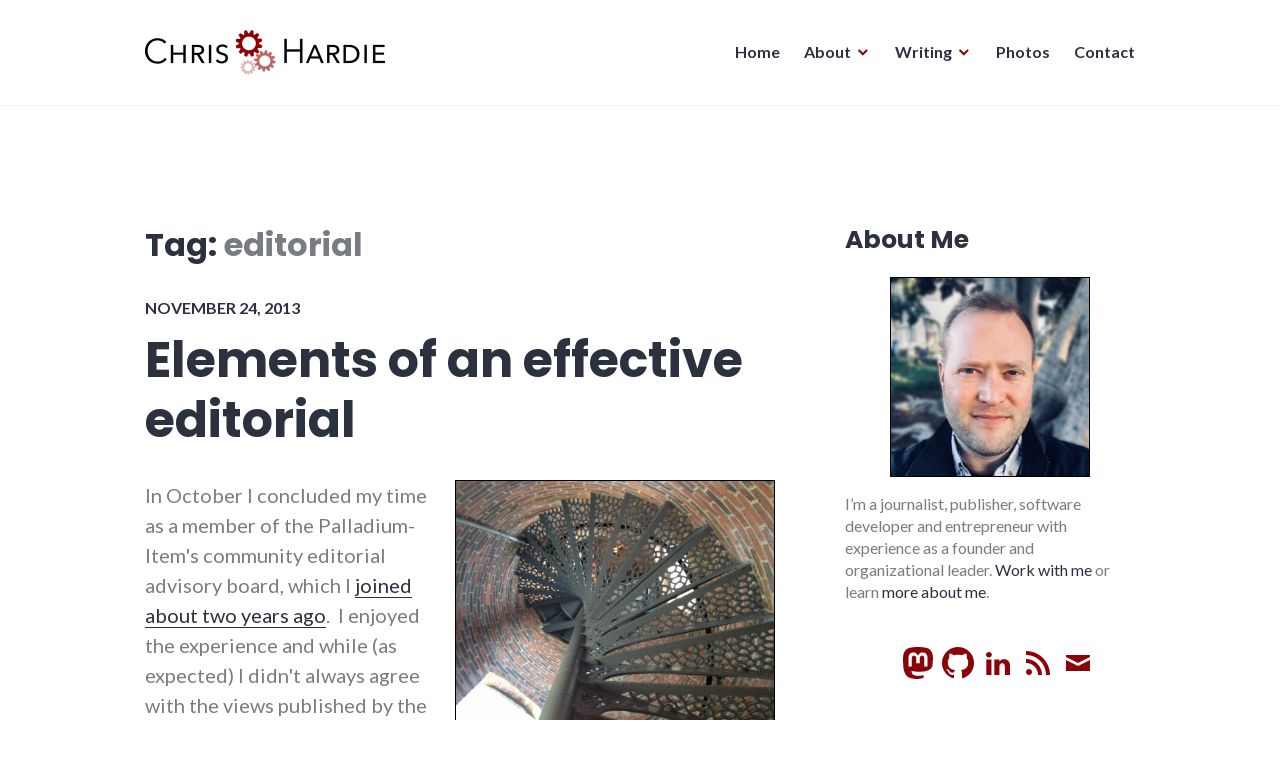

--- FILE ---
content_type: text/html; charset=UTF-8
request_url: https://chrishardie.com/blog/tag/editorial/
body_size: 16674
content:
<!DOCTYPE html>
<html lang="en-US">
<head>
<meta charset="UTF-8">
<meta name="viewport" content="width=device-width, initial-scale=1">
<link rel="stylesheet" id="ao_optimized_gfonts" href="https://fonts.googleapis.com/css?family=Poppins%3A400%2C700%7CLato%3A400%2C700%2C400italic%2C700italic%7CInconsolata%3A400%2C700&#038;subset=latin%2Clatin-ext&amp;display=swap"><link rel="profile" href="https://gmpg.org/xfn/11">
<link rel="pingback" href="https://chrishardie.com/xmlrpc.php">

<meta name='robots' content='index, follow, max-image-preview:large, max-snippet:-1, max-video-preview:-1' />
	<style>img:is([sizes="auto" i], [sizes^="auto," i]) { contain-intrinsic-size: 3000px 1500px }</style>
	
	<!-- This site is optimized with the Yoast SEO plugin v26.0 - https://yoast.com/wordpress/plugins/seo/ -->
	<link media="all" href="https://cdn.chrishardie.com/wp-content/cache/autoptimize/4/css/autoptimize_335990ece2064b9c2713f6f0210b5048.css" rel="stylesheet"><title>editorial Archives - Chris Hardie</title>
	<link rel="canonical" href="https://chrishardie.com/blog/tag/editorial/" />
	<meta property="og:locale" content="en_US" />
	<meta property="og:type" content="article" />
	<meta property="og:title" content="editorial Archives - Chris Hardie" />
	<meta property="og:url" content="https://chrishardie.com/blog/tag/editorial/" />
	<meta property="og:site_name" content="Chris Hardie" />
	<meta property="og:image" content="https://cdn.chrishardie.com/wp-content/uploads/2015/02/web-icon-512x512-54cee75av1_site_icon.png" />
	<meta property="og:image:width" content="512" />
	<meta property="og:image:height" content="512" />
	<meta property="og:image:type" content="image/png" />
	<meta name="twitter:card" content="summary_large_image" />
	<meta name="twitter:site" content="@ChrisHardie" />
	<script type="application/ld+json" class="yoast-schema-graph">{"@context":"https://schema.org","@graph":[{"@type":"CollectionPage","@id":"https://chrishardie.com/blog/tag/editorial/","url":"https://chrishardie.com/blog/tag/editorial/","name":"editorial Archives - Chris Hardie","isPartOf":{"@id":"https://chrishardie.com/#website"},"breadcrumb":{"@id":"https://chrishardie.com/blog/tag/editorial/#breadcrumb"},"inLanguage":"en-US"},{"@type":"BreadcrumbList","@id":"https://chrishardie.com/blog/tag/editorial/#breadcrumb","itemListElement":[{"@type":"ListItem","position":1,"name":"Home","item":"https://chrishardie.com/"},{"@type":"ListItem","position":2,"name":"editorial"}]},{"@type":"WebSite","@id":"https://chrishardie.com/#website","url":"https://chrishardie.com/","name":"Chris Hardie","description":"looking for a better way","publisher":{"@id":"https://chrishardie.com/#/schema/person/0f22adf2423b57b139bfddbc3321ec9c"},"potentialAction":[{"@type":"SearchAction","target":{"@type":"EntryPoint","urlTemplate":"https://chrishardie.com/?s={search_term_string}"},"query-input":{"@type":"PropertyValueSpecification","valueRequired":true,"valueName":"search_term_string"}}],"inLanguage":"en-US"},{"@type":["Person","Organization"],"@id":"https://chrishardie.com/#/schema/person/0f22adf2423b57b139bfddbc3321ec9c","name":"Chris Hardie","image":{"@type":"ImageObject","inLanguage":"en-US","@id":"https://chrishardie.com/#/schema/person/image/","url":"https://cdn.chrishardie.com/wp-content/uploads/2018/03/201803-chris.jpg","contentUrl":"https://cdn.chrishardie.com/wp-content/uploads/2018/03/201803-chris.jpg","width":936,"height":936,"caption":"Chris Hardie"},"logo":{"@id":"https://chrishardie.com/#/schema/person/image/"},"description":"Journalist, publisher, software developer, entrepreneur","sameAs":["https://chrishardie.com","https://www.linkedin.com/in/chrishardie","https://x.com/ChrisHardie"]}]}</script>
	<!-- / Yoast SEO plugin. -->


<link rel='dns-prefetch' href='//chrishardie.com' />
<link rel='dns-prefetch' href='//plausible.io' />
<link rel='dns-prefetch' href='//secure.gravatar.com' />
<link rel='dns-prefetch' href='//stats.wp.com' />
<link rel='dns-prefetch' href='//v0.wordpress.com' />
<link rel='dns-prefetch' href='//widgets.wp.com' />
<link rel='dns-prefetch' href='//s0.wp.com' />
<link rel='dns-prefetch' href='//0.gravatar.com' />
<link rel='dns-prefetch' href='//1.gravatar.com' />
<link rel='dns-prefetch' href='//2.gravatar.com' />
<link href='https://cdn.chrishardie.com' rel='preconnect' />
<link href='https://fonts.gstatic.com' crossorigin='anonymous' rel='preconnect' />
<link rel="alternate" type="application/rss+xml" title="Chris Hardie &raquo; Feed" href="https://chrishardie.com/feed/" />
<link rel="alternate" type="application/rss+xml" title="Chris Hardie &raquo; Comments Feed" href="https://chrishardie.com/comments/feed/" />
<link rel="alternate" type="application/rss+xml" title="Chris Hardie &raquo; editorial Tag Feed" href="https://chrishardie.com/blog/tag/editorial/feed/" />

<style id='classic-theme-styles-inline-css' type='text/css'>
/*! This file is auto-generated */
.wp-block-button__link{color:#fff;background-color:#32373c;border-radius:9999px;box-shadow:none;text-decoration:none;padding:calc(.667em + 2px) calc(1.333em + 2px);font-size:1.125em}.wp-block-file__button{background:#32373c;color:#fff;text-decoration:none}
</style>


<style id='jetpack-sharing-buttons-style-inline-css' type='text/css'>
.jetpack-sharing-buttons__services-list{display:flex;flex-direction:row;flex-wrap:wrap;gap:0;list-style-type:none;margin:5px;padding:0}.jetpack-sharing-buttons__services-list.has-small-icon-size{font-size:12px}.jetpack-sharing-buttons__services-list.has-normal-icon-size{font-size:16px}.jetpack-sharing-buttons__services-list.has-large-icon-size{font-size:24px}.jetpack-sharing-buttons__services-list.has-huge-icon-size{font-size:36px}@media print{.jetpack-sharing-buttons__services-list{display:none!important}}.editor-styles-wrapper .wp-block-jetpack-sharing-buttons{gap:0;padding-inline-start:0}ul.jetpack-sharing-buttons__services-list.has-background{padding:1.25em 2.375em}
</style>
<style id='global-styles-inline-css' type='text/css'>
:root{--wp--preset--aspect-ratio--square: 1;--wp--preset--aspect-ratio--4-3: 4/3;--wp--preset--aspect-ratio--3-4: 3/4;--wp--preset--aspect-ratio--3-2: 3/2;--wp--preset--aspect-ratio--2-3: 2/3;--wp--preset--aspect-ratio--16-9: 16/9;--wp--preset--aspect-ratio--9-16: 9/16;--wp--preset--color--black: #000000;--wp--preset--color--cyan-bluish-gray: #abb8c3;--wp--preset--color--white: #ffffff;--wp--preset--color--pale-pink: #f78da7;--wp--preset--color--vivid-red: #cf2e2e;--wp--preset--color--luminous-vivid-orange: #ff6900;--wp--preset--color--luminous-vivid-amber: #fcb900;--wp--preset--color--light-green-cyan: #7bdcb5;--wp--preset--color--vivid-green-cyan: #00d084;--wp--preset--color--pale-cyan-blue: #8ed1fc;--wp--preset--color--vivid-cyan-blue: #0693e3;--wp--preset--color--vivid-purple: #9b51e0;--wp--preset--gradient--vivid-cyan-blue-to-vivid-purple: linear-gradient(135deg,rgba(6,147,227,1) 0%,rgb(155,81,224) 100%);--wp--preset--gradient--light-green-cyan-to-vivid-green-cyan: linear-gradient(135deg,rgb(122,220,180) 0%,rgb(0,208,130) 100%);--wp--preset--gradient--luminous-vivid-amber-to-luminous-vivid-orange: linear-gradient(135deg,rgba(252,185,0,1) 0%,rgba(255,105,0,1) 100%);--wp--preset--gradient--luminous-vivid-orange-to-vivid-red: linear-gradient(135deg,rgba(255,105,0,1) 0%,rgb(207,46,46) 100%);--wp--preset--gradient--very-light-gray-to-cyan-bluish-gray: linear-gradient(135deg,rgb(238,238,238) 0%,rgb(169,184,195) 100%);--wp--preset--gradient--cool-to-warm-spectrum: linear-gradient(135deg,rgb(74,234,220) 0%,rgb(151,120,209) 20%,rgb(207,42,186) 40%,rgb(238,44,130) 60%,rgb(251,105,98) 80%,rgb(254,248,76) 100%);--wp--preset--gradient--blush-light-purple: linear-gradient(135deg,rgb(255,206,236) 0%,rgb(152,150,240) 100%);--wp--preset--gradient--blush-bordeaux: linear-gradient(135deg,rgb(254,205,165) 0%,rgb(254,45,45) 50%,rgb(107,0,62) 100%);--wp--preset--gradient--luminous-dusk: linear-gradient(135deg,rgb(255,203,112) 0%,rgb(199,81,192) 50%,rgb(65,88,208) 100%);--wp--preset--gradient--pale-ocean: linear-gradient(135deg,rgb(255,245,203) 0%,rgb(182,227,212) 50%,rgb(51,167,181) 100%);--wp--preset--gradient--electric-grass: linear-gradient(135deg,rgb(202,248,128) 0%,rgb(113,206,126) 100%);--wp--preset--gradient--midnight: linear-gradient(135deg,rgb(2,3,129) 0%,rgb(40,116,252) 100%);--wp--preset--font-size--small: 13px;--wp--preset--font-size--medium: 20px;--wp--preset--font-size--large: 36px;--wp--preset--font-size--x-large: 42px;--wp--preset--spacing--20: 0.44rem;--wp--preset--spacing--30: 0.67rem;--wp--preset--spacing--40: 1rem;--wp--preset--spacing--50: 1.5rem;--wp--preset--spacing--60: 2.25rem;--wp--preset--spacing--70: 3.38rem;--wp--preset--spacing--80: 5.06rem;--wp--preset--shadow--natural: 6px 6px 9px rgba(0, 0, 0, 0.2);--wp--preset--shadow--deep: 12px 12px 50px rgba(0, 0, 0, 0.4);--wp--preset--shadow--sharp: 6px 6px 0px rgba(0, 0, 0, 0.2);--wp--preset--shadow--outlined: 6px 6px 0px -3px rgba(255, 255, 255, 1), 6px 6px rgba(0, 0, 0, 1);--wp--preset--shadow--crisp: 6px 6px 0px rgba(0, 0, 0, 1);}:where(.is-layout-flex){gap: 0.5em;}:where(.is-layout-grid){gap: 0.5em;}body .is-layout-flex{display: flex;}.is-layout-flex{flex-wrap: wrap;align-items: center;}.is-layout-flex > :is(*, div){margin: 0;}body .is-layout-grid{display: grid;}.is-layout-grid > :is(*, div){margin: 0;}:where(.wp-block-columns.is-layout-flex){gap: 2em;}:where(.wp-block-columns.is-layout-grid){gap: 2em;}:where(.wp-block-post-template.is-layout-flex){gap: 1.25em;}:where(.wp-block-post-template.is-layout-grid){gap: 1.25em;}.has-black-color{color: var(--wp--preset--color--black) !important;}.has-cyan-bluish-gray-color{color: var(--wp--preset--color--cyan-bluish-gray) !important;}.has-white-color{color: var(--wp--preset--color--white) !important;}.has-pale-pink-color{color: var(--wp--preset--color--pale-pink) !important;}.has-vivid-red-color{color: var(--wp--preset--color--vivid-red) !important;}.has-luminous-vivid-orange-color{color: var(--wp--preset--color--luminous-vivid-orange) !important;}.has-luminous-vivid-amber-color{color: var(--wp--preset--color--luminous-vivid-amber) !important;}.has-light-green-cyan-color{color: var(--wp--preset--color--light-green-cyan) !important;}.has-vivid-green-cyan-color{color: var(--wp--preset--color--vivid-green-cyan) !important;}.has-pale-cyan-blue-color{color: var(--wp--preset--color--pale-cyan-blue) !important;}.has-vivid-cyan-blue-color{color: var(--wp--preset--color--vivid-cyan-blue) !important;}.has-vivid-purple-color{color: var(--wp--preset--color--vivid-purple) !important;}.has-black-background-color{background-color: var(--wp--preset--color--black) !important;}.has-cyan-bluish-gray-background-color{background-color: var(--wp--preset--color--cyan-bluish-gray) !important;}.has-white-background-color{background-color: var(--wp--preset--color--white) !important;}.has-pale-pink-background-color{background-color: var(--wp--preset--color--pale-pink) !important;}.has-vivid-red-background-color{background-color: var(--wp--preset--color--vivid-red) !important;}.has-luminous-vivid-orange-background-color{background-color: var(--wp--preset--color--luminous-vivid-orange) !important;}.has-luminous-vivid-amber-background-color{background-color: var(--wp--preset--color--luminous-vivid-amber) !important;}.has-light-green-cyan-background-color{background-color: var(--wp--preset--color--light-green-cyan) !important;}.has-vivid-green-cyan-background-color{background-color: var(--wp--preset--color--vivid-green-cyan) !important;}.has-pale-cyan-blue-background-color{background-color: var(--wp--preset--color--pale-cyan-blue) !important;}.has-vivid-cyan-blue-background-color{background-color: var(--wp--preset--color--vivid-cyan-blue) !important;}.has-vivid-purple-background-color{background-color: var(--wp--preset--color--vivid-purple) !important;}.has-black-border-color{border-color: var(--wp--preset--color--black) !important;}.has-cyan-bluish-gray-border-color{border-color: var(--wp--preset--color--cyan-bluish-gray) !important;}.has-white-border-color{border-color: var(--wp--preset--color--white) !important;}.has-pale-pink-border-color{border-color: var(--wp--preset--color--pale-pink) !important;}.has-vivid-red-border-color{border-color: var(--wp--preset--color--vivid-red) !important;}.has-luminous-vivid-orange-border-color{border-color: var(--wp--preset--color--luminous-vivid-orange) !important;}.has-luminous-vivid-amber-border-color{border-color: var(--wp--preset--color--luminous-vivid-amber) !important;}.has-light-green-cyan-border-color{border-color: var(--wp--preset--color--light-green-cyan) !important;}.has-vivid-green-cyan-border-color{border-color: var(--wp--preset--color--vivid-green-cyan) !important;}.has-pale-cyan-blue-border-color{border-color: var(--wp--preset--color--pale-cyan-blue) !important;}.has-vivid-cyan-blue-border-color{border-color: var(--wp--preset--color--vivid-cyan-blue) !important;}.has-vivid-purple-border-color{border-color: var(--wp--preset--color--vivid-purple) !important;}.has-vivid-cyan-blue-to-vivid-purple-gradient-background{background: var(--wp--preset--gradient--vivid-cyan-blue-to-vivid-purple) !important;}.has-light-green-cyan-to-vivid-green-cyan-gradient-background{background: var(--wp--preset--gradient--light-green-cyan-to-vivid-green-cyan) !important;}.has-luminous-vivid-amber-to-luminous-vivid-orange-gradient-background{background: var(--wp--preset--gradient--luminous-vivid-amber-to-luminous-vivid-orange) !important;}.has-luminous-vivid-orange-to-vivid-red-gradient-background{background: var(--wp--preset--gradient--luminous-vivid-orange-to-vivid-red) !important;}.has-very-light-gray-to-cyan-bluish-gray-gradient-background{background: var(--wp--preset--gradient--very-light-gray-to-cyan-bluish-gray) !important;}.has-cool-to-warm-spectrum-gradient-background{background: var(--wp--preset--gradient--cool-to-warm-spectrum) !important;}.has-blush-light-purple-gradient-background{background: var(--wp--preset--gradient--blush-light-purple) !important;}.has-blush-bordeaux-gradient-background{background: var(--wp--preset--gradient--blush-bordeaux) !important;}.has-luminous-dusk-gradient-background{background: var(--wp--preset--gradient--luminous-dusk) !important;}.has-pale-ocean-gradient-background{background: var(--wp--preset--gradient--pale-ocean) !important;}.has-electric-grass-gradient-background{background: var(--wp--preset--gradient--electric-grass) !important;}.has-midnight-gradient-background{background: var(--wp--preset--gradient--midnight) !important;}.has-small-font-size{font-size: var(--wp--preset--font-size--small) !important;}.has-medium-font-size{font-size: var(--wp--preset--font-size--medium) !important;}.has-large-font-size{font-size: var(--wp--preset--font-size--large) !important;}.has-x-large-font-size{font-size: var(--wp--preset--font-size--x-large) !important;}
:where(.wp-block-post-template.is-layout-flex){gap: 1.25em;}:where(.wp-block-post-template.is-layout-grid){gap: 1.25em;}
:where(.wp-block-columns.is-layout-flex){gap: 2em;}:where(.wp-block-columns.is-layout-grid){gap: 2em;}
:root :where(.wp-block-pullquote){font-size: 1.5em;line-height: 1.6;}
</style>





<style id='shoreditch-style-inline-css' type='text/css'>
.cat-links, .tags-links, .byline { clip: rect(1px, 1px, 1px, 1px); height: 1px; position: absolute; overflow: hidden; width: 1px; }
</style>





<script type="text/javascript" defer data-domain='chrishardie.com' data-api='https://plausible.io/api/event' data-cfasync='false' src="https://plausible.io/js/plausible.outbound-links.js?ver=2.3.1" id="plausible-analytics-js"></script>
<script type="text/javascript" id="plausible-analytics-js-after">
/* <![CDATA[ */
window.plausible = window.plausible || function() { (window.plausible.q = window.plausible.q || []).push(arguments) }
/* ]]> */
</script>
<script type="text/javascript" src="https://cdn.chrishardie.com/wp-includes/js/jquery/jquery.min.js?ver=3.7.1" id="jquery-core-js"></script>

<link rel="https://api.w.org/" href="https://chrishardie.com/wp-json/" /><link rel="alternate" title="JSON" type="application/json" href="https://chrishardie.com/wp-json/wp/v2/tags/31" /><link rel="EditURI" type="application/rsd+xml" title="RSD" href="https://chrishardie.com/xmlrpc.php?rsd" />
<meta name="generator" content="WordPress 6.8.3" />
<!-- Stream WordPress user activity plugin v4.1.1 -->
	<style>img#wpstats{display:none}</style>
		<meta name='plausible-analytics-version' content='2.3.1' />
	<style type="text/css">
			.site-title,
		.site-description {
			position: absolute;
			clip: rect(1px, 1px, 1px, 1px);
		}
		</style>
	<link rel="icon" href="https://cdn.chrishardie.com/wp-content/uploads/2015/02/web-icon-512x512-54cee75av1_site_icon-32x32.png" sizes="32x32" />
<link rel="icon" href="https://cdn.chrishardie.com/wp-content/uploads/2015/02/web-icon-512x512-54cee75av1_site_icon-256x256.png" sizes="192x192" />
<link rel="apple-touch-icon" href="https://cdn.chrishardie.com/wp-content/uploads/2015/02/web-icon-512x512-54cee75av1_site_icon-256x256.png" />
<meta name="msapplication-TileImage" content="https://cdn.chrishardie.com/wp-content/uploads/2015/02/web-icon-512x512-54cee75av1_site_icon-512x510.png" />
</head>

<body class="archive tag tag-editorial tag-31 wp-custom-logo wp-theme-shoreditch wp-child-theme-jch-2018 post-elements-effective-editorial hfeed sticky-header categories-hidden tags-hidden author-hidden">
<div id="page" class="site">
	<a class="skip-link screen-reader-text" href="#content">Skip to content</a>

	<header id="masthead" class="site-header" role="banner">
		<div class="site-header-wrapper">
			<div class="site-branding">
				<a href="https://chrishardie.com/" class="custom-logo-link" rel="home"><img width="480" height="90" src="https://cdn.chrishardie.com/wp-content/uploads/2018/05/chris-logo-unpadded-480.png" class="custom-logo" alt="Chris Hardie" decoding="async" srcset="https://cdn.chrishardie.com/wp-content/uploads/2018/05/chris-logo-unpadded-480.png 480w, https://cdn.chrishardie.com/wp-content/uploads/2018/05/chris-logo-unpadded-480-300x56.png 300w" sizes="(max-width: 480px) 100vw, 480px" /></a>
									<p class="site-title"><a href="https://chrishardie.com/" rel="home">Chris Hardie</a></p>
								<p class="site-description">looking for a better way</p>
			</div><!-- .site-branding -->

							<button id="menu-toggle" class="menu-toggle">Menu</button>
				<div id="site-menu" class="site-menu">
					<nav id="site-navigation" class="main-navigation" role="navigation" aria-label="Primary Menu">
						<div class="menu-sidebar-menu-container"><ul id="menu-sidebar-menu" class="primary-menu"><li id="menu-item-3314" class="menu-item menu-item-type-custom menu-item-object-custom menu-item-home menu-item-3314"><a href="//chrishardie.com/">Home</a></li>
<li id="menu-item-3315" class="menu-item menu-item-type-post_type menu-item-object-page menu-item-has-children menu-item-3315"><a href="https://chrishardie.com/about/">About</a>
<ul class="sub-menu">
	<li id="menu-item-5758" class="menu-item menu-item-type-post_type menu-item-object-page menu-item-5758"><a href="https://chrishardie.com/projects/">Project Portfolio</a></li>
	<li id="menu-item-4547" class="menu-item menu-item-type-post_type menu-item-object-page menu-item-4547"><a href="https://chrishardie.com/about/">About Chris Hardie</a></li>
	<li id="menu-item-5259" class="menu-item menu-item-type-post_type menu-item-object-page menu-item-5259"><a href="https://chrishardie.com/work-with-me/">Work With Chris</a></li>
	<li id="menu-item-3325" class="menu-item menu-item-type-post_type menu-item-object-page menu-item-3325"><a href="https://chrishardie.com/resume/">Résumé</a></li>
	<li id="menu-item-3326" class="menu-item menu-item-type-post_type menu-item-object-page menu-item-3326"><a href="https://chrishardie.com/software/">Software</a></li>
	<li id="menu-item-3804" class="menu-item menu-item-type-post_type menu-item-object-page menu-item-3804"><a href="https://chrishardie.com/speaking/">Speaking</a></li>
</ul>
</li>
<li id="menu-item-3321" class="menu-item menu-item-type-post_type menu-item-object-page menu-item-has-children menu-item-3321"><a href="https://chrishardie.com/blog/">Writing</a>
<ul class="sub-menu">
	<li id="menu-item-4548" class="menu-item menu-item-type-post_type menu-item-object-page menu-item-4548"><a href="https://chrishardie.com/blog/">Blog Archives</a></li>
	<li id="menu-item-3327" class="menu-item menu-item-type-post_type menu-item-object-page menu-item-3327"><a href="https://chrishardie.com/blog/signature-blog-posts/">Signature Blog Posts</a></li>
</ul>
</li>
<li id="menu-item-4774" class="menu-item menu-item-type-custom menu-item-object-custom menu-item-4774"><a href="https://photos.chrishardie.com/">Photos</a></li>
<li id="menu-item-3318" class="menu-item menu-item-type-post_type menu-item-object-page menu-item-3318"><a href="https://chrishardie.com/contact/">Contact</a></li>
</ul></div>					</nav><!-- .main-navigation -->
				</div><!-- .site-menu -->
								</div><!-- .site-header-wrapper -->
	</header><!-- #masthead -->

	<div id="content" class="site-content">
		
	<div class="site-content-wrapper">

		<div id="primary" class="content-area">
			<main id="main" class="site-main" role="main">

			
				<header class="page-header">
					<h1 class="page-title">Tag: <span>editorial</span></h1>				</header><!-- .page-header -->

				
<article id="post-2729" class="post-2729 post type-post status-publish format-standard hentry category-news tag-debate tag-dialog tag-editorial tag-framing tag-newspaper tag-palladium-item tag-richmond post-elements-effective-editorial">
	<div class="hentry-wrapper">
					<header class="entry-header" >
				<div class="entry-header-wrapper">
					<div class="entry-meta"><span class="posted-on"><a href="https://chrishardie.com/2013/11/elements-effective-editorial/" rel="bookmark"><time class="entry-date published" datetime="2013-11-24T11:12:19-05:00">November 24, 2013</time><time class="updated" datetime="2020-02-18T10:36:40-05:00">February 18, 2020</time></a></span></div><h2 class="entry-title"><a href="https://chrishardie.com/2013/11/elements-effective-editorial/" rel="bookmark">Elements of an effective editorial</a></h2>				</div><!-- .entry-header-wrapper -->
			</header><!-- .entry-header -->
		
		<div class="entry-content">
			<p><a title="Lighthouse stairs by Chris Hardie, on Flickr" href="https://photos.chrishardie.com/2013/07/lighthouse-stairs/"><img fetchpriority="high" decoding="async" class="alignright" style="border: 1px solid black; margin-left: 10px; margin-right: 10px;" alt="Lighthouse stairs" src="https://photos.chrishardie.com/wp-content/uploads/2013/07/10748147974_abc477be94_o-508x381.jpg" width="320" height="240"/></a>In October I concluded my time as a member of the Palladium-Item's community editorial advisory board, which I <a href="http://www.chrishardie.com/2012/01/palladium-item-editorial-board/">joined about two years ago</a>.  I enjoyed the experience and while (as expected) I didn't always agree with the views published by the paper, I felt like I was able to bring a perspective and approach that helped shape the overall conversation.  There have been few other places in my day-to-day life since college where people regularly gather in a room to vehemently but respectfully talk (okay, and sometimes shout) in depth and in person about current events and important issues facing the city.</p>
<p>I was already a fairly close reader of the viewpoints page in the Pal-Item and other publications, but being on the editorial board inspired and required even closer attention to what topics local writers were submitting letters and columns about, and how they went about presenting their views.  As a result, I've put together a list of elements that I found to be present in the most effective and engaging editorials I've read:</p>
<p> <a href="https://chrishardie.com/2013/11/elements-effective-editorial/#more-2729" class="more-link">Continue reading <span class="screen-reader-text">"Elements of an effective editorial"</span> <span class="meta-nav">&rarr;</span></a></p>
		</div><!-- .entry-content -->

		<footer class="entry-footer">
			<span class="posted-on"><a href="https://chrishardie.com/2013/11/elements-effective-editorial/" rel="bookmark"><time class="entry-date published" datetime="2013-11-24T11:12:19-05:00">November 24, 2013</time><time class="updated" datetime="2020-02-18T10:36:40-05:00">February 18, 2020</time></a></span><span class="tags-links"><a href="https://chrishardie.com/blog/tag/debate/" rel="tag">debate</a>, <a href="https://chrishardie.com/blog/tag/dialog/" rel="tag">dialog</a>, <a href="https://chrishardie.com/blog/tag/editorial/" rel="tag">editorial</a>, <a href="https://chrishardie.com/blog/tag/framing/" rel="tag">framing</a>, <a href="https://chrishardie.com/blog/tag/newspaper/" rel="tag">newspaper</a>, <a href="https://chrishardie.com/blog/tag/palladium-item/" rel="tag">palladium-item</a>, <a href="https://chrishardie.com/blog/tag/richmond/" rel="tag">richmond</a></span><span class="comments-link"><a href="https://chrishardie.com/2013/11/elements-effective-editorial/#respond">Leave a comment</a></span>		</footer><!-- .entry-footer -->

			</div><!-- .hentry-wrapper -->
</article><!-- #post-## -->

<article id="post-1933" class="post-1933 post type-post status-publish format-standard hentry category-richmond-in tag-adventures tag-dialog tag-editorial tag-newspaper tag-palladium-item post-palladium-item-editorial-board">
	<div class="hentry-wrapper">
					<header class="entry-header" >
				<div class="entry-header-wrapper">
					<div class="entry-meta"><span class="posted-on"><a href="https://chrishardie.com/2012/01/palladium-item-editorial-board/" rel="bookmark"><time class="entry-date published" datetime="2012-01-13T13:25:08-05:00">January 13, 2012</time><time class="updated" datetime="2020-02-18T10:36:37-05:00">February 18, 2020</time></a></span></div><h2 class="entry-title"><a href="https://chrishardie.com/2012/01/palladium-item-editorial-board/" rel="bookmark">I'm joining the Pal-Item Editorial Board</a></h2>				</div><!-- .entry-header-wrapper -->
			</header><!-- .entry-header -->
		
		<div class="entry-content">
			<p><a title="Postcard-like by Chris Hardie, on Flickr" href="https://photos.chrishardie.com/2011/06/postcard-like/"><noscript><img decoding="async" class="alignright" style="border-image: initial; margin-left: 10px; margin-right: 10px; border-width: 1px; border-color: black; border-style: solid;" src="https://photos.chrishardie.com/wp-content/uploads/2011/06/5888962219_746a4073de_o-300x225.jpg" alt="Postcard-like" width="240" height="180"/></noscript><img decoding="async" class="lazyload alignright" style="border-image: initial; margin-left: 10px; margin-right: 10px; border-width: 1px; border-color: black; border-style: solid;" src='data:image/svg+xml,%3Csvg%20xmlns=%22http://www.w3.org/2000/svg%22%20viewBox=%220%200%20240%20180%22%3E%3C/svg%3E' data-src="https://photos.chrishardie.com/wp-content/uploads/2011/06/5888962219_746a4073de_o-300x225.jpg" alt="Postcard-like" width="240" height="180"/></a>I'm pleased to note that I'm joining the <a href="http://www.pal-item.com/">Palladium-Item</a>'s community editorial advisory board.  This comes after a number of conversations with the paper's staff about the role of the editorial page and its advisory board in prompting and shaping community dialog; I'm excited that I will get to contribute to those efforts in this new way.</p>
<p>The board is a volunteer group of community members who meet regularly with the paper's editorial staff to discuss issues facing our area, and to help ensure that the viewpoints expressed by the paper are the result of careful consideration and broad consultation.  In the end, it's the Palladium-Item staff (and not the advisory board members) who craft the resulting columns, but Dale McConnaughay and others responsible for that task rely on the input received (and strong disagreements aired) through the board's private conversations.  They also regularly invite community leaders to meet with the board for updates and discussion about projects underway.</p>
<p> <a href="https://chrishardie.com/2012/01/palladium-item-editorial-board/#more-1933" class="more-link">Continue reading <span class="screen-reader-text">"I'm joining the Pal-Item Editorial Board"</span> <span class="meta-nav">&rarr;</span></a></p>
		</div><!-- .entry-content -->

		<footer class="entry-footer">
			<span class="posted-on"><a href="https://chrishardie.com/2012/01/palladium-item-editorial-board/" rel="bookmark"><time class="entry-date published" datetime="2012-01-13T13:25:08-05:00">January 13, 2012</time><time class="updated" datetime="2020-02-18T10:36:37-05:00">February 18, 2020</time></a></span><span class="tags-links"><a href="https://chrishardie.com/blog/tag/adventures/" rel="tag">adventures</a>, <a href="https://chrishardie.com/blog/tag/dialog/" rel="tag">dialog</a>, <a href="https://chrishardie.com/blog/tag/editorial/" rel="tag">editorial</a>, <a href="https://chrishardie.com/blog/tag/newspaper/" rel="tag">newspaper</a>, <a href="https://chrishardie.com/blog/tag/palladium-item/" rel="tag">palladium-item</a></span><span class="comments-link"><a href="https://chrishardie.com/2012/01/palladium-item-editorial-board/#comments">3 Comments</a></span>		</footer><!-- .entry-footer -->

			</div><!-- .hentry-wrapper -->
</article><!-- #post-## -->

<article id="post-1874" class="post-1874 post type-post status-publish format-standard hentry category-politics category-richmond-in tag-editorial tag-election tag-government tag-health tag-palladium-item tag-politics tag-richmond_city_council post-political-transparency-bing-welch-health">
	<div class="hentry-wrapper">
					<header class="entry-header" >
				<div class="entry-header-wrapper">
					<div class="entry-meta"><span class="posted-on"><a href="https://chrishardie.com/2011/12/political-transparency-bing-welch-health/" rel="bookmark"><time class="entry-date published" datetime="2011-12-29T10:43:18-05:00">December 29, 2011</time><time class="updated" datetime="2020-02-18T10:36:37-05:00">February 18, 2020</time></a></span></div><h2 class="entry-title"><a href="https://chrishardie.com/2011/12/political-transparency-bing-welch-health/" rel="bookmark">Political transparency and Bing Welch's health</a></h2>				</div><!-- .entry-header-wrapper -->
			</header><!-- .entry-header -->
		
		<div class="entry-content">
			<p><a title="Posing by Chris Hardie, on Flickr" href="https://photos.chrishardie.com/2011/07/posing/"><noscript><img decoding="async" class="alignright" style="margin-left: 10px; margin-right: 10px; border-width: 1px; border-color: black; border-style: solid;" src="https://photos.chrishardie.com/wp-content/uploads/2011/07/5947144910_c9c7efe350_o-300x195.jpg" alt="Posing" width="240" height="156"/></noscript><img decoding="async" class="lazyload alignright" style="margin-left: 10px; margin-right: 10px; border-width: 1px; border-color: black; border-style: solid;" src='data:image/svg+xml,%3Csvg%20xmlns=%22http://www.w3.org/2000/svg%22%20viewBox=%220%200%20240%20156%22%3E%3C/svg%3E' data-src="https://photos.chrishardie.com/wp-content/uploads/2011/07/5947144910_c9c7efe350_o-300x195.jpg" alt="Posing" width="240" height="156"/></a>Today's Palladium-Item editorial "<a href="http://www.pal-item.com/article/20111229/OPINION/112290306/Politics-cheats-citizens?odyssey=nav|head">Politics cheats citizens</a>" calls out the ways in which local political maneuvering can do a disservice to voters, in this case with the less-than-transparent approach that was taken to handling the unfortunate health issues affecting Richmond City Council's District 5 representative, Bing Welch, during the recent election campaign:</p>
<blockquote><p>Whether it is the 2009 Christmas Eve Senate passage of a huge, and hugely controversial, health care reform measure by Democrats narrowly controlling the U.S. Senate or, closer to home, Republicans and Democrats waiting until after a general election to craft their respective political handiwork, this is the stuff that alienates and isolates the public from those who have sworn to represent their best interests.</p></blockquote>
<p>Through any such conversation we must of course be sensitive to Mr. Welch's experience along the way.  I certainly wish him the best in recovering his health, and appreciate the years of time and service he has given to the Richmond community and the residents of District 5.  It's not easy to be a political figure in the public spotlight even when you're healthy, and so we know that it must have been particularly hard on Bing and his family to have health concerns and questions about his ability to serve in that role all mixed in together.</p>
<p> <a href="https://chrishardie.com/2011/12/political-transparency-bing-welch-health/#more-1874" class="more-link">Continue reading <span class="screen-reader-text">"Political transparency and Bing Welch's health"</span> <span class="meta-nav">&rarr;</span></a></p>
		</div><!-- .entry-content -->

		<footer class="entry-footer">
			<span class="posted-on"><a href="https://chrishardie.com/2011/12/political-transparency-bing-welch-health/" rel="bookmark"><time class="entry-date published" datetime="2011-12-29T10:43:18-05:00">December 29, 2011</time><time class="updated" datetime="2020-02-18T10:36:37-05:00">February 18, 2020</time></a></span><span class="tags-links"><a href="https://chrishardie.com/blog/tag/editorial/" rel="tag">editorial</a>, <a href="https://chrishardie.com/blog/tag/election/" rel="tag">election</a>, <a href="https://chrishardie.com/blog/tag/government/" rel="tag">government</a>, <a href="https://chrishardie.com/blog/tag/health/" rel="tag">health</a>, <a href="https://chrishardie.com/blog/tag/palladium-item/" rel="tag">palladium-item</a>, <a href="https://chrishardie.com/blog/tag/politics/" rel="tag">politics</a>, <a href="https://chrishardie.com/blog/tag/richmond_city_council/" rel="tag">Richmond City Council</a></span><span class="comments-link"><a href="https://chrishardie.com/2011/12/political-transparency-bing-welch-health/#comments">4 Comments</a></span>		</footer><!-- .entry-footer -->

			</div><!-- .hentry-wrapper -->
</article><!-- #post-## -->

<article id="post-451" class="post-451 post type-post status-publish format-standard hentry category-consumer-watch category-culture category-news category-richmond-in tag-agriculture tag-economy tag-editorial tag-energy_crisis tag-energy_solutions tag-food tag-local tag-relationships tag-sustainability tag-transportation post-is-eating-locally-produced-food-a-bad-idea">
	<div class="hentry-wrapper">
					<header class="entry-header" >
				<div class="entry-header-wrapper">
					<div class="entry-meta"><span class="posted-on"><a href="https://chrishardie.com/2008/11/is-eating-locally-produced-food-a-bad-idea/" rel="bookmark"><time class="entry-date published" datetime="2008-11-20T14:33:06-05:00">November 20, 2008</time><time class="updated" datetime="2020-02-18T10:36:29-05:00">February 18, 2020</time></a></span></div><h2 class="entry-title"><a href="https://chrishardie.com/2008/11/is-eating-locally-produced-food-a-bad-idea/" rel="bookmark">Is eating locally produced food a bad idea?</a></h2>				</div><!-- .entry-header-wrapper -->
			</header><!-- .entry-header -->
		
		<div class="entry-content">
			<p><a title="Green Tomatoes 2 by Chris Hardie, on Flickr" href="https://photos.chrishardie.com/2008/11/green-tomatoes-2/"><noscript><img decoding="async" src="https://photos.chrishardie.com/wp-content/uploads/2008/11/3037077590_ef8fede87d_o-300x225.jpg" alt="Green Tomatoes 2" hspace="10" width="240" height="180" align="right"/></noscript><img class="lazyload" decoding="async" src='data:image/svg+xml,%3Csvg%20xmlns=%22http://www.w3.org/2000/svg%22%20viewBox=%220%200%20240%20180%22%3E%3C/svg%3E' data-src="https://photos.chrishardie.com/wp-content/uploads/2008/11/3037077590_ef8fede87d_o-300x225.jpg" alt="Green Tomatoes 2" hspace="10" width="240" height="180" align="right"/></a>In yesterday's Palladium-Item, editorial board member and <a href="https://piecesofflair.blogspot.com/">local blogger</a> Matthew Hisrich proposed that eating locally, and other kinds of localized consumption behaviors, <a href="http://www.pal-item.com/article/20081119/NEWS0301/811190331/1003/RSS03">might be ineffective, or even bad for us</a>:</p>
<blockquote><p>[W]here does this drive for relocalizing come from? Perhaps it has to do with a vague sense of ethical rightness more than anything scientifically verifiable. University of Virginia psychologist Jonathan Haidt classifies such efforts as attempts to attain (and potentially guilt others into) a sense of moral purity. "Food," he says, "is becoming extremely moralized these days."</p>
<p>The problem, of course, is that purity is hard to come by in a world as complex as ours, and simplistic answers often have consequences that their proponents do not intend. Consumers should think twice before jumping on the localvore bandwagon.</p></blockquote>
<p>I'm all for thinking twice before jumping on any sort of wagon, but I think Mr. Hisrich's logic is flawed in a number of places.  Read on for my point-by-point analysis of his column: <a href="https://chrishardie.com/2008/11/is-eating-locally-produced-food-a-bad-idea/#more-451" class="more-link">Continue reading <span class="screen-reader-text">"Is eating locally produced food a bad idea?"</span> <span class="meta-nav">&rarr;</span></a></p>
		</div><!-- .entry-content -->

		<footer class="entry-footer">
			<span class="posted-on"><a href="https://chrishardie.com/2008/11/is-eating-locally-produced-food-a-bad-idea/" rel="bookmark"><time class="entry-date published" datetime="2008-11-20T14:33:06-05:00">November 20, 2008</time><time class="updated" datetime="2020-02-18T10:36:29-05:00">February 18, 2020</time></a></span><span class="tags-links"><a href="https://chrishardie.com/blog/tag/agriculture/" rel="tag">agriculture</a>, <a href="https://chrishardie.com/blog/tag/economy/" rel="tag">economy</a>, <a href="https://chrishardie.com/blog/tag/editorial/" rel="tag">editorial</a>, <a href="https://chrishardie.com/blog/tag/energy_crisis/" rel="tag">energy_crisis</a>, <a href="https://chrishardie.com/blog/tag/energy_solutions/" rel="tag">energy_solutions</a>, <a href="https://chrishardie.com/blog/tag/food/" rel="tag">food</a>, <a href="https://chrishardie.com/blog/tag/local/" rel="tag">local</a>, <a href="https://chrishardie.com/blog/tag/relationships/" rel="tag">relationships</a>, <a href="https://chrishardie.com/blog/tag/sustainability/" rel="tag">sustainability</a>, <a href="https://chrishardie.com/blog/tag/transportation/" rel="tag">transportation</a></span><span class="comments-link"><a href="https://chrishardie.com/2008/11/is-eating-locally-produced-food-a-bad-idea/#comments">12 Comments</a></span>		</footer><!-- .entry-footer -->

			</div><!-- .hentry-wrapper -->
</article><!-- #post-## -->

<article id="post-195" class="post-195 post type-post status-publish format-standard hentry category-culture category-richmond-in tag-culture tag-debate tag-dialog tag-editorial tag-framing tag-palladium-item tag-politics tag-richmond post-the-haters-are-writing-in-what-are-you-doing">
	<div class="hentry-wrapper">
					<header class="entry-header" >
				<div class="entry-header-wrapper">
					<div class="entry-meta"><span class="posted-on"><a href="https://chrishardie.com/2007/07/the-haters-are-writing-in-what-are-you-doing/" rel="bookmark"><time class="entry-date published" datetime="2007-07-13T09:28:09-04:00">July 13, 2007</time><time class="updated" datetime="2024-11-19T12:42:27-05:00">November 19, 2024</time></a></span></div><h2 class="entry-title"><a href="https://chrishardie.com/2007/07/the-haters-are-writing-in-what-are-you-doing/" rel="bookmark">The haters are writing in, what are you doing?</a></h2>				</div><!-- .entry-header-wrapper -->
			</header><!-- .entry-header -->
		
		<div class="entry-content">
			<p><a title="Photo Sharing" href="https://photos.chrishardie.com/2007/05/turtle-on-the-greenway/"><noscript><img decoding="async" src="https://photos.chrishardie.com/wp-content/uploads/2007/05/516148304_b1dda02c87_o-300x240.jpg" alt="Turtle on the Greenway" width="240" height="192" align="right" hspace="10" /></noscript><img class="lazyload" decoding="async" src='data:image/svg+xml,%3Csvg%20xmlns=%22http://www.w3.org/2000/svg%22%20viewBox=%220%200%20240%20192%22%3E%3C/svg%3E' data-src="https://photos.chrishardie.com/wp-content/uploads/2007/05/516148304_b1dda02c87_o-300x240.jpg" alt="Turtle on the Greenway" width="240" height="192" align="right" hspace="10" /></a>There's some real vitriol out there in "letter to the editor" land, especially here in Richmond. In the Palladium-Item, we like to play the game "How Many People Can You Insult in 300 Words or Less?" sometimes also known as "The Wheel of Not So Subtle Discrimination and Hate-mongering!" Today's contestant is Paul M. Yevcak who says that "<a href="http://www.pal-item.com/apps/pbcs.dll/article?AID=/20070713/NEWS0302/707130323/1003/NEWS03">hypocrisy proves middle name for liberal Democrats</a>."</p>
<p>My response, <a href="http://forums.pal-item.com/viewtopic.php?p=43532#43532">posted in the forums</a> (despite <a href="http://www.chrishardie.com/weblog/archives/2007/05/rediscovering-the-pal-item-forums-without-the-trolls.html">my better judgement</a>):</p>
<p>It would be possible to debate some of Mr. Yevcak's points related to the role of the courts, the history and nuances of U.S. immigration policy, and the legal technicalities of the recent presidential intervention in the Libby case. But I'm not sure what purpose that would serve, since Mr. Yevcak seems intent not on having meaningful debate or dialogue, but just on disparaging and insulting a wide swath of people, essentially on the grounds that they don't agree with him about how the world should work. And of course, when that is someone's goal, you can't really have a meaningful conversation with them.</p>
<p> <a href="https://chrishardie.com/2007/07/the-haters-are-writing-in-what-are-you-doing/#more-195" class="more-link">Continue reading <span class="screen-reader-text">"The haters are writing in, what are you doing?"</span> <span class="meta-nav">&rarr;</span></a></p>
		</div><!-- .entry-content -->

		<footer class="entry-footer">
			<span class="posted-on"><a href="https://chrishardie.com/2007/07/the-haters-are-writing-in-what-are-you-doing/" rel="bookmark"><time class="entry-date published" datetime="2007-07-13T09:28:09-04:00">July 13, 2007</time><time class="updated" datetime="2024-11-19T12:42:27-05:00">November 19, 2024</time></a></span><span class="tags-links"><a href="https://chrishardie.com/blog/tag/culture/" rel="tag">culture</a>, <a href="https://chrishardie.com/blog/tag/debate/" rel="tag">debate</a>, <a href="https://chrishardie.com/blog/tag/dialog/" rel="tag">dialog</a>, <a href="https://chrishardie.com/blog/tag/editorial/" rel="tag">editorial</a>, <a href="https://chrishardie.com/blog/tag/framing/" rel="tag">framing</a>, <a href="https://chrishardie.com/blog/tag/palladium-item/" rel="tag">palladium-item</a>, <a href="https://chrishardie.com/blog/tag/politics/" rel="tag">politics</a>, <a href="https://chrishardie.com/blog/tag/richmond/" rel="tag">richmond</a></span><span class="comments-link"><a href="https://chrishardie.com/2007/07/the-haters-are-writing-in-what-are-you-doing/#comments">5 Comments</a></span>		</footer><!-- .entry-footer -->

			</div><!-- .hentry-wrapper -->
</article><!-- #post-## -->

<article id="post-105" class="post-105 post type-post status-publish format-standard hentry category-culture category-richmond-in tag-communication tag-community tag-conversations tag-dialog tag-editorial tag-growth tag-media tag-new_minds tag-palladium-item tag-richmond tag-wayne_county post-the-quality-of-public-dialogue-in-richmond">
	<div class="hentry-wrapper">
					<header class="entry-header" >
				<div class="entry-header-wrapper">
					<div class="entry-meta"><span class="posted-on"><a href="https://chrishardie.com/2005/10/the-quality-of-public-dialogue-in-richmond/" rel="bookmark"><time class="entry-date published" datetime="2005-10-18T17:10:29-05:00">October 18, 2005</time><time class="updated" datetime="2007-07-20T13:35:59-04:00">July 20, 2007</time></a></span></div><h2 class="entry-title"><a href="https://chrishardie.com/2005/10/the-quality-of-public-dialogue-in-richmond/" rel="bookmark">The quality of public dialogue in Richmond</a></h2>				</div><!-- .entry-header-wrapper -->
			</header><!-- .entry-header -->
		
		<div class="entry-content">
			<p>I'm a strong advocate of the general concept that good dialogue can work wonders for resolving conflicts, building community, and improving the world we live in.  (That's dialogue instead of, say, violence, explosive angry yelling, paternalism or monarchy, snap judgments, knee-jerk fear-mongering, heated debate, or silence and avoidance.)  As a result, I am constantly aware of the need for better dialogue in my own community of Richmond, Indiana, and for venues that facilitate that practice.  I would go so far as to say that Richmond is, on the whole, handicapped by the poor quality of public discussion about the issues that matter to us, and that addressing this handicap is one of the opportunities most ripe for the picking in our community today.<br />
 <a href="https://chrishardie.com/2005/10/the-quality-of-public-dialogue-in-richmond/#more-105" class="more-link">Continue reading <span class="screen-reader-text">"The quality of public dialogue in Richmond"</span> <span class="meta-nav">&rarr;</span></a></p>
		</div><!-- .entry-content -->

		<footer class="entry-footer">
			<span class="posted-on"><a href="https://chrishardie.com/2005/10/the-quality-of-public-dialogue-in-richmond/" rel="bookmark"><time class="entry-date published" datetime="2005-10-18T17:10:29-05:00">October 18, 2005</time><time class="updated" datetime="2007-07-20T13:35:59-04:00">July 20, 2007</time></a></span><span class="tags-links"><a href="https://chrishardie.com/blog/tag/communication/" rel="tag">communication</a>, <a href="https://chrishardie.com/blog/tag/community/" rel="tag">community</a>, <a href="https://chrishardie.com/blog/tag/conversations/" rel="tag">conversations</a>, <a href="https://chrishardie.com/blog/tag/dialog/" rel="tag">dialog</a>, <a href="https://chrishardie.com/blog/tag/editorial/" rel="tag">editorial</a>, <a href="https://chrishardie.com/blog/tag/growth/" rel="tag">growth</a>, <a href="https://chrishardie.com/blog/tag/media/" rel="tag">media</a>, <a href="https://chrishardie.com/blog/tag/new_minds/" rel="tag">new_minds</a>, <a href="https://chrishardie.com/blog/tag/palladium-item/" rel="tag">palladium-item</a>, <a href="https://chrishardie.com/blog/tag/richmond/" rel="tag">richmond</a>, <a href="https://chrishardie.com/blog/tag/wayne_county/" rel="tag">wayne_county</a></span><span class="comments-link"><a href="https://chrishardie.com/2005/10/the-quality-of-public-dialogue-in-richmond/#comments">6 Comments</a></span>		</footer><!-- .entry-footer -->

			</div><!-- .hentry-wrapper -->
</article><!-- #post-## -->

<article id="post-79" class="post-79 post type-post status-publish format-standard hentry category-ramblings category-website-stuff tag-audio tag-blogging tag-communication tag-creative_writing tag-editorial tag-ramblings tag-writing post-when_its_all_al">
	<div class="hentry-wrapper">
					<header class="entry-header" >
				<div class="entry-header-wrapper">
					<div class="entry-meta"><span class="posted-on"><a href="https://chrishardie.com/2005/07/when_its_all_al/" rel="bookmark"><time class="entry-date published" datetime="2005-07-25T23:36:51-05:00">July 25, 2005</time><time class="updated" datetime="2018-09-24T08:44:37-04:00">September 24, 2018</time></a></span></div><h2 class="entry-title"><a href="https://chrishardie.com/2005/07/when_its_all_al/" rel="bookmark">When it's all already been said</a></h2>				</div><!-- .entry-header-wrapper -->
			</header><!-- .entry-header -->
		
		<div class="entry-content">
			<p>One of the things that is difficult for me to deal with in the world of blogging and even just editorial/public writing in general is that for any given issue, it often feels like every possible perspective has been rendered by others in so many different ways well before *I* get to that issue. This has gotten "worse" with the advent of blogging, where those viewpoints are often published within minutes or hours of any given piece of information becoming available. So by the time I develop an opinion about something, I'm often left with the sense that it would be a waste of my time to say roughly the same things that have already been said, with only a minor degree of personalized presentation.<br />
 <a href="https://chrishardie.com/2005/07/when_its_all_al/#more-79" class="more-link">Continue reading <span class="screen-reader-text">"When it's all already been said"</span> <span class="meta-nav">&rarr;</span></a></p>
		</div><!-- .entry-content -->

		<footer class="entry-footer">
			<span class="posted-on"><a href="https://chrishardie.com/2005/07/when_its_all_al/" rel="bookmark"><time class="entry-date published" datetime="2005-07-25T23:36:51-05:00">July 25, 2005</time><time class="updated" datetime="2018-09-24T08:44:37-04:00">September 24, 2018</time></a></span><span class="tags-links"><a href="https://chrishardie.com/blog/tag/audio/" rel="tag">audio</a>, <a href="https://chrishardie.com/blog/tag/blogging/" rel="tag">blogging</a>, <a href="https://chrishardie.com/blog/tag/communication/" rel="tag">communication</a>, <a href="https://chrishardie.com/blog/tag/creative_writing/" rel="tag">creative_writing</a>, <a href="https://chrishardie.com/blog/tag/editorial/" rel="tag">editorial</a>, <a href="https://chrishardie.com/blog/tag/ramblings/" rel="tag">ramblings</a>, <a href="https://chrishardie.com/blog/tag/writing/" rel="tag">writing</a></span><span class="comments-link"><a href="https://chrishardie.com/2005/07/when_its_all_al/#comments">2 Comments</a></span>		</footer><!-- .entry-footer -->

			</div><!-- .hentry-wrapper -->
</article><!-- #post-## -->

<article id="post-36" class="post-36 post type-post status-publish format-standard hentry category-richmond-in tag-consumer-watch tag-consumerist tag-culture tag-economy tag-editorial tag-global_economy tag-main_street tag-palladium-item tag-richmond tag-small_business post-big_box_stores">
	<div class="hentry-wrapper">
					<header class="entry-header" >
				<div class="entry-header-wrapper">
					<div class="entry-meta"><span class="posted-on"><a href="https://chrishardie.com/2004/11/big_box_stores/" rel="bookmark"><time class="entry-date published" datetime="2004-11-07T16:03:05-05:00">November 7, 2004</time><time class="updated" datetime="2008-05-27T00:11:17-04:00">May 27, 2008</time></a></span></div><h2 class="entry-title"><a href="https://chrishardie.com/2004/11/big_box_stores/" rel="bookmark">Big box stores eating big box stores</a></h2>				</div><!-- .entry-header-wrapper -->
			</header><!-- .entry-header -->
		
		<div class="entry-content">
			<p>The forthcoming closing of Richmond's Target store, reported in the Palladium-Item on November 6th, is certainly a troubling development for the local economy.  Jobs will be lost, the convenient shopping will need to be found elsewhere, and yet another "big box" piece of real estate will need to be filled.<br />
 <a href="https://chrishardie.com/2004/11/big_box_stores/#more-36" class="more-link">Continue reading <span class="screen-reader-text">"Big box stores eating big box stores"</span> <span class="meta-nav">&rarr;</span></a></p>
		</div><!-- .entry-content -->

		<footer class="entry-footer">
			<span class="posted-on"><a href="https://chrishardie.com/2004/11/big_box_stores/" rel="bookmark"><time class="entry-date published" datetime="2004-11-07T16:03:05-05:00">November 7, 2004</time><time class="updated" datetime="2008-05-27T00:11:17-04:00">May 27, 2008</time></a></span><span class="tags-links"><a href="https://chrishardie.com/blog/tag/consumer-watch/" rel="tag">consumer watch</a>, <a href="https://chrishardie.com/blog/tag/consumerist/" rel="tag">consumerist</a>, <a href="https://chrishardie.com/blog/tag/culture/" rel="tag">culture</a>, <a href="https://chrishardie.com/blog/tag/economy/" rel="tag">economy</a>, <a href="https://chrishardie.com/blog/tag/editorial/" rel="tag">editorial</a>, <a href="https://chrishardie.com/blog/tag/global_economy/" rel="tag">global_economy</a>, <a href="https://chrishardie.com/blog/tag/main_street/" rel="tag">main_street</a>, <a href="https://chrishardie.com/blog/tag/palladium-item/" rel="tag">palladium-item</a>, <a href="https://chrishardie.com/blog/tag/richmond/" rel="tag">richmond</a>, <a href="https://chrishardie.com/blog/tag/small_business/" rel="tag">small_business</a></span><span class="comments-link"><a href="https://chrishardie.com/2004/11/big_box_stores/#respond">Leave a comment</a></span>		</footer><!-- .entry-footer -->

			</div><!-- .hentry-wrapper -->
</article><!-- #post-## -->

<article id="post-19" class="post-19 post type-post status-publish format-standard hentry category-richmond-in tag-business tag-community tag-community_solutions tag-economy tag-editorial tag-growth tag-main_street tag-palladium-item tag-richmond tag-small_business tag-summersault tag-technology post-business_incuba">
	<div class="hentry-wrapper">
					<header class="entry-header" >
				<div class="entry-header-wrapper">
					<div class="entry-meta"><span class="posted-on"><a href="https://chrishardie.com/2004/03/business_incuba/" rel="bookmark"><time class="entry-date published" datetime="2004-03-14T19:47:52-05:00">March 14, 2004</time><time class="updated" datetime="2008-05-26T23:51:44-04:00">May 26, 2008</time></a></span></div><h2 class="entry-title"><a href="https://chrishardie.com/2004/03/business_incuba/" rel="bookmark">Business incubation contributes to long-term health of community</a></h2>				</div><!-- .entry-header-wrapper -->
			</header><!-- .entry-header -->
		
		<div class="entry-content">
			<p><i>This piece was written for submission to the Palladium-Item during my time on the board of Main Street Richmond-Wayne County.  It never made its way to the paper, but I thought I'd post it here since it's still relevant.</i></p>
<p>It still strikes me how little we knew about everything that goes into running a business when we founded the technology company I work for, Summersault, in 1997.  We were very confident about the services we wanted to provide and very focused on the clients with whom we wanted to work, but had plenty to learn about accounting, legal matters, hiring employees, and all of the other necessary but complex areas of knowledge one must dive into when doing business.<br />
 <a href="https://chrishardie.com/2004/03/business_incuba/#more-19" class="more-link">Continue reading <span class="screen-reader-text">"Business incubation contributes to long-term health of community"</span> <span class="meta-nav">&rarr;</span></a></p>
		</div><!-- .entry-content -->

		<footer class="entry-footer">
			<span class="posted-on"><a href="https://chrishardie.com/2004/03/business_incuba/" rel="bookmark"><time class="entry-date published" datetime="2004-03-14T19:47:52-05:00">March 14, 2004</time><time class="updated" datetime="2008-05-26T23:51:44-04:00">May 26, 2008</time></a></span><span class="tags-links"><a href="https://chrishardie.com/blog/tag/business/" rel="tag">business</a>, <a href="https://chrishardie.com/blog/tag/community/" rel="tag">community</a>, <a href="https://chrishardie.com/blog/tag/community_solutions/" rel="tag">community_solutions</a>, <a href="https://chrishardie.com/blog/tag/economy/" rel="tag">economy</a>, <a href="https://chrishardie.com/blog/tag/editorial/" rel="tag">editorial</a>, <a href="https://chrishardie.com/blog/tag/growth/" rel="tag">growth</a>, <a href="https://chrishardie.com/blog/tag/main_street/" rel="tag">main_street</a>, <a href="https://chrishardie.com/blog/tag/palladium-item/" rel="tag">palladium-item</a>, <a href="https://chrishardie.com/blog/tag/richmond/" rel="tag">richmond</a>, <a href="https://chrishardie.com/blog/tag/small_business/" rel="tag">small_business</a>, <a href="https://chrishardie.com/blog/tag/summersault/" rel="tag">summersault</a>, <a href="https://chrishardie.com/blog/tag/technology/" rel="tag">technology</a></span><span class="comments-link"><a href="https://chrishardie.com/2004/03/business_incuba/#comments">1 Comment</a></span>		</footer><!-- .entry-footer -->

			</div><!-- .hentry-wrapper -->
</article><!-- #post-## -->

			</main><!-- #main -->
		</div><!-- #primary -->

		
<aside id="secondary" class="widget-area" role="complementary">
	<section id="text-10" class="widget widget-small widget_text"><h2 class="widget-title">About Me</h2>			<div class="textwidget"><noscript><img decoding="async" class="aligncenter size-medium wp-image-3862" style="margin-bottom: 1em; border: 1px solid black" src="https://cdn.chrishardie.com/wp-content/uploads/2018/03/201803-chris-300x300.jpg" alt="Chris Hardie" width="200" height="200" /></noscript><img decoding="async" class="lazyload aligncenter size-medium wp-image-3862" style="margin-bottom: 1em; border: 1px solid black" src='data:image/svg+xml,%3Csvg%20xmlns=%22http://www.w3.org/2000/svg%22%20viewBox=%220%200%20200%20200%22%3E%3C/svg%3E' data-src="https://cdn.chrishardie.com/wp-content/uploads/2018/03/201803-chris-300x300.jpg" alt="Chris Hardie" width="200" height="200" /> I’m a journalist, publisher, software developer and entrepreneur with experience as a founder and organizational leader. <a href="//chrishardie.com/work-with-me/">Work with me</a> or learn <a href="//chrishardie.com/about/">more about me</a>.
<p>&nbsp;</p>
<div class="about-social jch-social-icons">
	<ul>
		<li class="genericon jch-genericon">
			<a class="genericon" href="https://mastodon.social/@ChrisHardie">
				<svg width="32" height="32" viewBox="0 0 24 24" version="1.1" role="img" aria-hidden="true" fill="currentColor" focusable="false"><path d="M23.193 7.879c0-5.206-3.411-6.732-3.411-6.732C18.062.357 15.108.025 12.041 0h-.076c-3.068.025-6.02.357-7.74 1.147 0 0-3.411 1.526-3.411 6.732 0 1.192-.023 2.618.015 4.129.124 5.092.934 10.109 5.641 11.355 2.17.574 4.034.695 5.535.612 2.722-.15 4.25-.972 4.25-.972l-.09-1.975s-1.945.613-4.129.539c-2.165-.074-4.449-.233-4.799-2.891a5.499 5.499 0 0 1-.048-.745s2.125.52 4.817.643c1.646.075 3.19-.097 4.758-.283 3.007-.359 5.625-2.212 5.954-3.905.517-2.665.475-6.507.475-6.507zm-4.024 6.709h-2.497V8.469c0-1.29-.543-1.944-1.628-1.944-1.2 0-1.802.776-1.802 2.312v3.349h-2.483v-3.35c0-1.536-.602-2.312-1.802-2.312-1.085 0-1.628.655-1.628 1.944v6.119H4.832V8.284c0-1.289.328-2.313.987-3.07.68-.758 1.569-1.146 2.674-1.146 1.278 0 2.246.491 2.886 1.474L12 6.585l.622-1.043c.64-.983 1.608-1.474 2.886-1.474 1.104 0 1.994.388 2.674 1.146.658.757.986 1.781.986 3.07v6.304z"></path></svg>
			</a>
		</li>
		<li class="genericon jch-genericon"><a class="genericon-github" href="https://github.com/ChrisHardie">GitHub</a></li>
		<li class="genericon jch-genericon"><a class="genericon-linkedin" href="https://www.linkedin.com/in/chrishardie">LinkedIn</a></li>
		<li class="genericon jch-genericon"><a class="genericon-feed" href="https://chrishardie.com/feed/">RSS</a></li>
		<li class="genericon jch-genericon"><a class="genericon-mail" href="https://chrishardie.com/subscribe/">Subscribe</a></li>
	</ul>
</div>

</div>
		</section><section id="search-4" class="widget widget-small widget_search">
<form role="search" method="get" class="search-form" action="https://chrishardie.com/">
	<label>
		<span class="screen-reader-text">Search for:</span>
		<input type="search" class="search-field" placeholder="Search &hellip;" value="" name="s" title="Search for:" />
	</label>
	<button type="submit" class="search-submit"><span class="screen-reader-text">Search</span></button>
</form>
</section><section id="rss-3" class="widget widget-small widget_rss"><h2 class="widget-title"><a class="rsswidget rss-widget-feed" href="https://tech.chrishardie.com/feed/"><noscript><img class="rss-widget-icon" style="border:0" width="14" height="14" src="https://cdn.chrishardie.com/wp-includes/images/rss.png" alt="RSS" /></noscript><img class="lazyload rss-widget-icon" style="border:0" width="14" height="14" src='data:image/svg+xml,%3Csvg%20xmlns=%22http://www.w3.org/2000/svg%22%20viewBox=%220%200%2014%2014%22%3E%3C/svg%3E' data-src="https://cdn.chrishardie.com/wp-includes/images/rss.png" alt="RSS" /></a> <a class="rsswidget rss-widget-title" href="https://tech.chrishardie.com/">Tech and Software</a></h2><ul><li><a class='rsswidget' href='https://tech.chrishardie.com/2025/landline-phone-kids/'>Setting up a landline phone for kids</a></li><li><a class='rsswidget' href='https://tech.chrishardie.com/2025/laravel-eink-digital-sign-window-display/'>Using Laravel and an e-ink tablet to make a DIY digital sign for dynamic office window message display</a></li><li><a class='rsswidget' href='https://tech.chrishardie.com/2025/rss-feed-of-your-website/'>How far I’ll go to make an RSS feed of your website</a></li><li><a class='rsswidget' href='https://tech.chrishardie.com/2024/asterisk-remove-agents-from-queues/'>Script to remove all asterisk call agents from all phone queues</a></li><li><a class='rsswidget' href='https://tech.chrishardie.com/2024/cloudflare-helper-scripts-nginx-ufw/'>Cloudflare helper scripts for nginx and ufw</a></li></ul></section><section id="rss-2" class="widget widget-small widget_rss"><h2 class="widget-title"><a class="rsswidget rss-widget-feed" href="https://richmondmatters.com/feed/"><noscript><img class="rss-widget-icon" style="border:0" width="14" height="14" src="https://cdn.chrishardie.com/wp-includes/images/rss.png" alt="RSS" /></noscript><img class="lazyload rss-widget-icon" style="border:0" width="14" height="14" src='data:image/svg+xml,%3Csvg%20xmlns=%22http://www.w3.org/2000/svg%22%20viewBox=%220%200%2014%2014%22%3E%3C/svg%3E' data-src="https://cdn.chrishardie.com/wp-includes/images/rss.png" alt="RSS" /></a> <a class="rsswidget rss-widget-title" href="https://richmondmatters.com/">Life in Indiana</a></h2><ul><li><a class='rsswidget' href='https://richmondmatters.com/2022/10/04/newspaper-news/'>Newspaper news</a></li><li><a class='rsswidget' href='https://richmondmatters.com/2022/06/25/stepping-down-party-chair/'>Stepping down as party Chair</a></li><li><a class='rsswidget' href='https://richmondmatters.com/2022/02/02/wayne-county-info-newspaper-subscriptions/'>Announcing WayneCounty.info, free newspaper subscriptions</a></li><li><a class='rsswidget' href='https://richmondmatters.com/2022/01/30/value-remote-workers/'>What’s Wayne County’s value proposition for remote workers?</a></li><li><a class='rsswidget' href='https://richmondmatters.com/2021/09/06/thanking-wayne-county-health-department/'>Thanking the Wayne County Health Department</a></li></ul></section></aside><!-- #secondary -->

	</div><!-- .site-content-wrapper -->


<aside id="tertiary" class="widget-area widget-footer" role="complementary">
		<div class="widget-footer-area widget-footer-top-area column-1">
		<div class="widget-area-wrapper">
			<section id="text-14" class="widget widget_text">			<div class="textwidget"><blockquote><p>&#8220;The moment we begin to fear the opinions of others and hesitate to tell the truth that is in us, and from motives of policy are silent when we should speak, the divine floods of light and life no longer flow into our souls.&#8221;</p>
<p>&#8211;Elizabeth Cady Stanton</p></blockquote>
</div>
		</section>		</div><!-- .widget-area-wrapper-area -->
	</div><!-- .widget-footer-full-width -->
	
		<div class="widget-footer-area widget-footer-bottom-area column-2">
		<div class="widget-area-wrapper">
			<section id="text-15" class="widget widget-small widget_text"><h2 class="widget-title">Subscribe</h2>			<div class="textwidget">
<!-- Begin MailChimp Signup Form -->
<div id="mc_embed_signup">
    <form action="https://chrishardie.us6.list-manage.com/subscribe/post?u=7d5f7be79994fa7db4e3d5cf3&amp;id=7e8fa8c8fd" method="post" id="mc-embedded-subscribe-form" name="mc-embedded-subscribe-form" class="validate" target="_blank" novalidate>
        <div id="mc_embed_signup_scroll">
            <div class="mc-field-group">
                <label for="mce-EMAIL">Your email address:
                </label>
                <input type="email" value="" name="EMAIL" class="required email" id="mce-EMAIL">
            </div>
            <div class="mc-field-group input-group">
                <strong>What kind of updates do you want?</strong>
                <ul>
			<li><input type="checkbox" value="1" name="group[19405][1]" id="mce-group[19405]-19405-0" checked="true"><label for="mce-group[19405]-19405-0"> Email about new personal blog posts</label></li>
			<li><input type="checkbox" name="group[19405][16]" id="mce-group[19405]-19405-4" value=""><label for="mce-group[19405]-19405-4">Email about journalism and newspaper publishing posts</label></li>
			<li><input type="checkbox" value="8" name="group[19405][8]" id="mce-group[19405]-19405-3"><label for="mce-group[19405]-19405-3"> Email about tech and software posts</label></li>
			<li><input type="checkbox" value="4" name="group[19405][4]" id="mce-group[19405]-19405-2"><label for="mce-group[19405]-19405-2"> Email about new photos</label></li>
			<li><input type="checkbox" value="2" name="group[19405][2]" id="mce-group[19405]-19405-1"><label for="mce-group[19405]-19405-1"> Monthly summaries and occasional updates</label></li>
                </ul>
            </div>
            <div id="mce-responses" class="clear">
                <div class="response" id="mce-error-response" style="display:none"></div>
                <div class="response" id="mce-success-response" style="display:none"></div>
            </div>    <!-- real people should not fill this in and expect good things - do not remove this or risk form bot signups-->
            <div style="position: absolute; left: -5000px;" aria-hidden="true"><input type="text" name="b_7d5f7be79994fa7db4e3d5cf3_7e8fa8c8fd" tabindex="-1" value=""></div>
            <div class="clear"><input type="submit" value="Subscribe" name="subscribe" id="mc-embedded-subscribe" class="button"></div>
        </div>
    </form>
</div>
<script type='text/javascript'>(function($) {window.fnames = new Array(); window.ftypes = new Array();fnames[0]='EMAIL';ftypes[0]='email';fnames[1]='FNAME';ftypes[1]='text';fnames[2]='LNAME';ftypes[2]='text';}(jQuery));var $mcj = jQuery.noConflict(true);</script>
<!--End mc_embed_signup-->

</div>
		</section>
<form role="search" method="get" class="search-form" action="https://chrishardie.com/">
	<label>
		<span class="screen-reader-text">Search for:</span>
		<input type="search" class="search-field" placeholder="Search &hellip;" value="" name="s" title="Search for:" />
	</label>
	<button type="submit" class="search-submit"><span class="screen-reader-text">Search</span></button>
</form>
<section id="text-16" class="widget widget-small widget_text"><h2 class="widget-title">Links of Note</h2>			<div class="textwidget"><ul>
<li><a href="/contact/">Contact Chris</a></li>
<li><a href="https://chrishardie.com/resume/">Résumé</a></li>
<li><a href="https://chrishardie.com/speaking/">Speaking Requests</a></li>
<li><a href="https://chrishardie.com/site-notes/">Ethics Statement &amp; Comment Guidelines</a></li>
<li><a href="https://twitter.com/ChrisHardie/">Twitter</a></li>
<li><a href="https://chrishardie.com/feed/">RSS Feed</a></li>
</ul>

</div>
		</section>		</div><!-- .widget-area-wrapper -->
	</div><!-- .widget-footer-area -->
	</aside><!-- #tertiary -->

	</div><!-- #content -->

	<footer id="colophon" class="site-footer" role="contentinfo">
		<div class="site-footer-wrapper">
			
			<div class="site-info">
				<a href="https://wordpress.org/">Proudly powered by WordPress</a>
				<span class="sep">/</span>
				Theme: Shoreditch by <a href="https://wordpress.com/themes/" rel="designer">Automattic</a>.			</div><!-- .site-info -->
		</div><!-- .site-footer-wrapper -->
	</footer><!-- #colophon -->
</div><!-- #page -->

<script type="speculationrules">
{"prefetch":[{"source":"document","where":{"and":[{"href_matches":"\/*"},{"not":{"href_matches":["\/wp-*.php","\/wp-admin\/*","\/wp-content\/uploads\/sites\/4\/*","\/wp-content\/*","\/wp-content\/plugins\/*","\/wp-content\/themes\/jch-2018\/*","\/wp-content\/themes\/shoreditch\/*","\/*\\?(.+)"]}},{"not":{"selector_matches":"a[rel~=\"nofollow\"]"}},{"not":{"selector_matches":".no-prefetch, .no-prefetch a"}}]},"eagerness":"conservative"}]}
</script>
<noscript><style>.lazyload{display:none;}</style></noscript><script data-noptimize="1">window.lazySizesConfig=window.lazySizesConfig||{};window.lazySizesConfig.loadMode=1;</script><script async data-noptimize="1" src='https://cdn.chrishardie.com/wp-content/plugins/autoptimize/classes/external/js/lazysizes.min.js?ao_version=3.1.13'></script><script type="text/javascript" id="jetpack-testimonial-theme-supports-js-after">
/* <![CDATA[ */
const jetpack_testimonial_theme_supports = false
/* ]]> */
</script>

<script type="text/javascript" id="shoreditch-back-top-js-extra">
/* <![CDATA[ */
var shoreditchButtonTitle = {"desc":"Back to top"};
/* ]]> */
</script>


<script type="text/javascript" id="shoreditch-navigation-js-extra">
/* <![CDATA[ */
var shoreditchScreenReaderText = {"expand":"expand child menu","collapse":"collapse child menu"};
/* ]]> */
</script>


<script type="text/javascript" id="newsletterglue_gutenberg-js-extra">
/* <![CDATA[ */
var newsletterglue_gutenberg = {"ajaxurl":"https:\/\/chrishardie.com\/wp-admin\/admin-ajax.php","ajaxnonce":"f9ab1ed523","please_wait":"Please wait..."};
/* ]]> */
</script>

<script type="text/javascript" id="jetpack-stats-js-before">
/* <![CDATA[ */
_stq = window._stq || [];
_stq.push([ "view", JSON.parse("{\"v\":\"ext\",\"blog\":\"24297906\",\"post\":\"0\",\"tz\":\"-5\",\"srv\":\"chrishardie.com\",\"arch_tag\":\"editorial\",\"arch_results\":\"9\",\"j\":\"1:15.0.2\"}") ]);
_stq.push([ "clickTrackerInit", "24297906", "0" ]);
/* ]]> */
</script>
<script type="text/javascript" src="https://stats.wp.com/e-202604.js" id="jetpack-stats-js" defer="defer" data-wp-strategy="defer"></script>

<script defer src="https://cdn.chrishardie.com/wp-content/cache/autoptimize/4/js/autoptimize_a74f9d58cd180da4c931517dccd54313.js"></script><script defer src="https://static.cloudflareinsights.com/beacon.min.js/vcd15cbe7772f49c399c6a5babf22c1241717689176015" integrity="sha512-ZpsOmlRQV6y907TI0dKBHq9Md29nnaEIPlkf84rnaERnq6zvWvPUqr2ft8M1aS28oN72PdrCzSjY4U6VaAw1EQ==" data-cf-beacon='{"version":"2024.11.0","token":"de26f483370240fea67965dfd8ffb926","r":1,"server_timing":{"name":{"cfCacheStatus":true,"cfEdge":true,"cfExtPri":true,"cfL4":true,"cfOrigin":true,"cfSpeedBrain":true},"location_startswith":null}}' crossorigin="anonymous"></script>
</body>
</html>

<!-- Performance optimized by Redis Object Cache. Learn more: https://wprediscache.com -->
